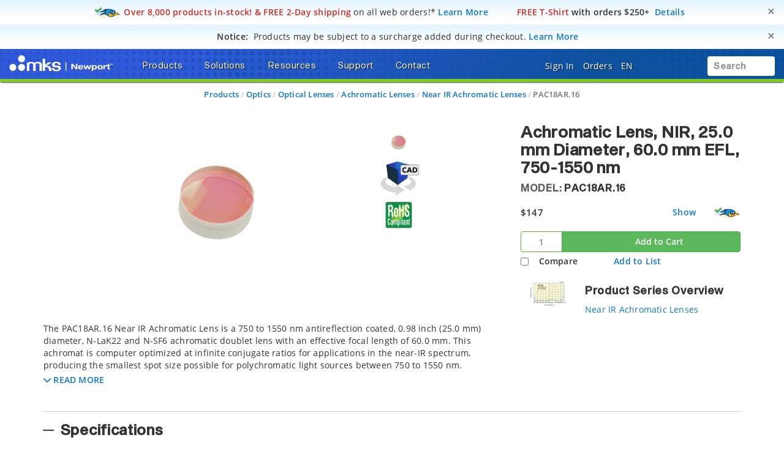

--- FILE ---
content_type: text/html; charset=utf-8
request_url: https://www.google.com/recaptcha/api2/anchor?ar=1&k=6Le4AgsTAAAAAObYHfGdzGKeAfTNqXHq7pXrwpBN&co=aHR0cHM6Ly93d3cubmV3cG9ydC5jb206NDQz&hl=en&v=PoyoqOPhxBO7pBk68S4YbpHZ&size=normal&anchor-ms=20000&execute-ms=30000&cb=s7i9qpstx4n
body_size: 49139
content:
<!DOCTYPE HTML><html dir="ltr" lang="en"><head><meta http-equiv="Content-Type" content="text/html; charset=UTF-8">
<meta http-equiv="X-UA-Compatible" content="IE=edge">
<title>reCAPTCHA</title>
<style type="text/css">
/* cyrillic-ext */
@font-face {
  font-family: 'Roboto';
  font-style: normal;
  font-weight: 400;
  font-stretch: 100%;
  src: url(//fonts.gstatic.com/s/roboto/v48/KFO7CnqEu92Fr1ME7kSn66aGLdTylUAMa3GUBHMdazTgWw.woff2) format('woff2');
  unicode-range: U+0460-052F, U+1C80-1C8A, U+20B4, U+2DE0-2DFF, U+A640-A69F, U+FE2E-FE2F;
}
/* cyrillic */
@font-face {
  font-family: 'Roboto';
  font-style: normal;
  font-weight: 400;
  font-stretch: 100%;
  src: url(//fonts.gstatic.com/s/roboto/v48/KFO7CnqEu92Fr1ME7kSn66aGLdTylUAMa3iUBHMdazTgWw.woff2) format('woff2');
  unicode-range: U+0301, U+0400-045F, U+0490-0491, U+04B0-04B1, U+2116;
}
/* greek-ext */
@font-face {
  font-family: 'Roboto';
  font-style: normal;
  font-weight: 400;
  font-stretch: 100%;
  src: url(//fonts.gstatic.com/s/roboto/v48/KFO7CnqEu92Fr1ME7kSn66aGLdTylUAMa3CUBHMdazTgWw.woff2) format('woff2');
  unicode-range: U+1F00-1FFF;
}
/* greek */
@font-face {
  font-family: 'Roboto';
  font-style: normal;
  font-weight: 400;
  font-stretch: 100%;
  src: url(//fonts.gstatic.com/s/roboto/v48/KFO7CnqEu92Fr1ME7kSn66aGLdTylUAMa3-UBHMdazTgWw.woff2) format('woff2');
  unicode-range: U+0370-0377, U+037A-037F, U+0384-038A, U+038C, U+038E-03A1, U+03A3-03FF;
}
/* math */
@font-face {
  font-family: 'Roboto';
  font-style: normal;
  font-weight: 400;
  font-stretch: 100%;
  src: url(//fonts.gstatic.com/s/roboto/v48/KFO7CnqEu92Fr1ME7kSn66aGLdTylUAMawCUBHMdazTgWw.woff2) format('woff2');
  unicode-range: U+0302-0303, U+0305, U+0307-0308, U+0310, U+0312, U+0315, U+031A, U+0326-0327, U+032C, U+032F-0330, U+0332-0333, U+0338, U+033A, U+0346, U+034D, U+0391-03A1, U+03A3-03A9, U+03B1-03C9, U+03D1, U+03D5-03D6, U+03F0-03F1, U+03F4-03F5, U+2016-2017, U+2034-2038, U+203C, U+2040, U+2043, U+2047, U+2050, U+2057, U+205F, U+2070-2071, U+2074-208E, U+2090-209C, U+20D0-20DC, U+20E1, U+20E5-20EF, U+2100-2112, U+2114-2115, U+2117-2121, U+2123-214F, U+2190, U+2192, U+2194-21AE, U+21B0-21E5, U+21F1-21F2, U+21F4-2211, U+2213-2214, U+2216-22FF, U+2308-230B, U+2310, U+2319, U+231C-2321, U+2336-237A, U+237C, U+2395, U+239B-23B7, U+23D0, U+23DC-23E1, U+2474-2475, U+25AF, U+25B3, U+25B7, U+25BD, U+25C1, U+25CA, U+25CC, U+25FB, U+266D-266F, U+27C0-27FF, U+2900-2AFF, U+2B0E-2B11, U+2B30-2B4C, U+2BFE, U+3030, U+FF5B, U+FF5D, U+1D400-1D7FF, U+1EE00-1EEFF;
}
/* symbols */
@font-face {
  font-family: 'Roboto';
  font-style: normal;
  font-weight: 400;
  font-stretch: 100%;
  src: url(//fonts.gstatic.com/s/roboto/v48/KFO7CnqEu92Fr1ME7kSn66aGLdTylUAMaxKUBHMdazTgWw.woff2) format('woff2');
  unicode-range: U+0001-000C, U+000E-001F, U+007F-009F, U+20DD-20E0, U+20E2-20E4, U+2150-218F, U+2190, U+2192, U+2194-2199, U+21AF, U+21E6-21F0, U+21F3, U+2218-2219, U+2299, U+22C4-22C6, U+2300-243F, U+2440-244A, U+2460-24FF, U+25A0-27BF, U+2800-28FF, U+2921-2922, U+2981, U+29BF, U+29EB, U+2B00-2BFF, U+4DC0-4DFF, U+FFF9-FFFB, U+10140-1018E, U+10190-1019C, U+101A0, U+101D0-101FD, U+102E0-102FB, U+10E60-10E7E, U+1D2C0-1D2D3, U+1D2E0-1D37F, U+1F000-1F0FF, U+1F100-1F1AD, U+1F1E6-1F1FF, U+1F30D-1F30F, U+1F315, U+1F31C, U+1F31E, U+1F320-1F32C, U+1F336, U+1F378, U+1F37D, U+1F382, U+1F393-1F39F, U+1F3A7-1F3A8, U+1F3AC-1F3AF, U+1F3C2, U+1F3C4-1F3C6, U+1F3CA-1F3CE, U+1F3D4-1F3E0, U+1F3ED, U+1F3F1-1F3F3, U+1F3F5-1F3F7, U+1F408, U+1F415, U+1F41F, U+1F426, U+1F43F, U+1F441-1F442, U+1F444, U+1F446-1F449, U+1F44C-1F44E, U+1F453, U+1F46A, U+1F47D, U+1F4A3, U+1F4B0, U+1F4B3, U+1F4B9, U+1F4BB, U+1F4BF, U+1F4C8-1F4CB, U+1F4D6, U+1F4DA, U+1F4DF, U+1F4E3-1F4E6, U+1F4EA-1F4ED, U+1F4F7, U+1F4F9-1F4FB, U+1F4FD-1F4FE, U+1F503, U+1F507-1F50B, U+1F50D, U+1F512-1F513, U+1F53E-1F54A, U+1F54F-1F5FA, U+1F610, U+1F650-1F67F, U+1F687, U+1F68D, U+1F691, U+1F694, U+1F698, U+1F6AD, U+1F6B2, U+1F6B9-1F6BA, U+1F6BC, U+1F6C6-1F6CF, U+1F6D3-1F6D7, U+1F6E0-1F6EA, U+1F6F0-1F6F3, U+1F6F7-1F6FC, U+1F700-1F7FF, U+1F800-1F80B, U+1F810-1F847, U+1F850-1F859, U+1F860-1F887, U+1F890-1F8AD, U+1F8B0-1F8BB, U+1F8C0-1F8C1, U+1F900-1F90B, U+1F93B, U+1F946, U+1F984, U+1F996, U+1F9E9, U+1FA00-1FA6F, U+1FA70-1FA7C, U+1FA80-1FA89, U+1FA8F-1FAC6, U+1FACE-1FADC, U+1FADF-1FAE9, U+1FAF0-1FAF8, U+1FB00-1FBFF;
}
/* vietnamese */
@font-face {
  font-family: 'Roboto';
  font-style: normal;
  font-weight: 400;
  font-stretch: 100%;
  src: url(//fonts.gstatic.com/s/roboto/v48/KFO7CnqEu92Fr1ME7kSn66aGLdTylUAMa3OUBHMdazTgWw.woff2) format('woff2');
  unicode-range: U+0102-0103, U+0110-0111, U+0128-0129, U+0168-0169, U+01A0-01A1, U+01AF-01B0, U+0300-0301, U+0303-0304, U+0308-0309, U+0323, U+0329, U+1EA0-1EF9, U+20AB;
}
/* latin-ext */
@font-face {
  font-family: 'Roboto';
  font-style: normal;
  font-weight: 400;
  font-stretch: 100%;
  src: url(//fonts.gstatic.com/s/roboto/v48/KFO7CnqEu92Fr1ME7kSn66aGLdTylUAMa3KUBHMdazTgWw.woff2) format('woff2');
  unicode-range: U+0100-02BA, U+02BD-02C5, U+02C7-02CC, U+02CE-02D7, U+02DD-02FF, U+0304, U+0308, U+0329, U+1D00-1DBF, U+1E00-1E9F, U+1EF2-1EFF, U+2020, U+20A0-20AB, U+20AD-20C0, U+2113, U+2C60-2C7F, U+A720-A7FF;
}
/* latin */
@font-face {
  font-family: 'Roboto';
  font-style: normal;
  font-weight: 400;
  font-stretch: 100%;
  src: url(//fonts.gstatic.com/s/roboto/v48/KFO7CnqEu92Fr1ME7kSn66aGLdTylUAMa3yUBHMdazQ.woff2) format('woff2');
  unicode-range: U+0000-00FF, U+0131, U+0152-0153, U+02BB-02BC, U+02C6, U+02DA, U+02DC, U+0304, U+0308, U+0329, U+2000-206F, U+20AC, U+2122, U+2191, U+2193, U+2212, U+2215, U+FEFF, U+FFFD;
}
/* cyrillic-ext */
@font-face {
  font-family: 'Roboto';
  font-style: normal;
  font-weight: 500;
  font-stretch: 100%;
  src: url(//fonts.gstatic.com/s/roboto/v48/KFO7CnqEu92Fr1ME7kSn66aGLdTylUAMa3GUBHMdazTgWw.woff2) format('woff2');
  unicode-range: U+0460-052F, U+1C80-1C8A, U+20B4, U+2DE0-2DFF, U+A640-A69F, U+FE2E-FE2F;
}
/* cyrillic */
@font-face {
  font-family: 'Roboto';
  font-style: normal;
  font-weight: 500;
  font-stretch: 100%;
  src: url(//fonts.gstatic.com/s/roboto/v48/KFO7CnqEu92Fr1ME7kSn66aGLdTylUAMa3iUBHMdazTgWw.woff2) format('woff2');
  unicode-range: U+0301, U+0400-045F, U+0490-0491, U+04B0-04B1, U+2116;
}
/* greek-ext */
@font-face {
  font-family: 'Roboto';
  font-style: normal;
  font-weight: 500;
  font-stretch: 100%;
  src: url(//fonts.gstatic.com/s/roboto/v48/KFO7CnqEu92Fr1ME7kSn66aGLdTylUAMa3CUBHMdazTgWw.woff2) format('woff2');
  unicode-range: U+1F00-1FFF;
}
/* greek */
@font-face {
  font-family: 'Roboto';
  font-style: normal;
  font-weight: 500;
  font-stretch: 100%;
  src: url(//fonts.gstatic.com/s/roboto/v48/KFO7CnqEu92Fr1ME7kSn66aGLdTylUAMa3-UBHMdazTgWw.woff2) format('woff2');
  unicode-range: U+0370-0377, U+037A-037F, U+0384-038A, U+038C, U+038E-03A1, U+03A3-03FF;
}
/* math */
@font-face {
  font-family: 'Roboto';
  font-style: normal;
  font-weight: 500;
  font-stretch: 100%;
  src: url(//fonts.gstatic.com/s/roboto/v48/KFO7CnqEu92Fr1ME7kSn66aGLdTylUAMawCUBHMdazTgWw.woff2) format('woff2');
  unicode-range: U+0302-0303, U+0305, U+0307-0308, U+0310, U+0312, U+0315, U+031A, U+0326-0327, U+032C, U+032F-0330, U+0332-0333, U+0338, U+033A, U+0346, U+034D, U+0391-03A1, U+03A3-03A9, U+03B1-03C9, U+03D1, U+03D5-03D6, U+03F0-03F1, U+03F4-03F5, U+2016-2017, U+2034-2038, U+203C, U+2040, U+2043, U+2047, U+2050, U+2057, U+205F, U+2070-2071, U+2074-208E, U+2090-209C, U+20D0-20DC, U+20E1, U+20E5-20EF, U+2100-2112, U+2114-2115, U+2117-2121, U+2123-214F, U+2190, U+2192, U+2194-21AE, U+21B0-21E5, U+21F1-21F2, U+21F4-2211, U+2213-2214, U+2216-22FF, U+2308-230B, U+2310, U+2319, U+231C-2321, U+2336-237A, U+237C, U+2395, U+239B-23B7, U+23D0, U+23DC-23E1, U+2474-2475, U+25AF, U+25B3, U+25B7, U+25BD, U+25C1, U+25CA, U+25CC, U+25FB, U+266D-266F, U+27C0-27FF, U+2900-2AFF, U+2B0E-2B11, U+2B30-2B4C, U+2BFE, U+3030, U+FF5B, U+FF5D, U+1D400-1D7FF, U+1EE00-1EEFF;
}
/* symbols */
@font-face {
  font-family: 'Roboto';
  font-style: normal;
  font-weight: 500;
  font-stretch: 100%;
  src: url(//fonts.gstatic.com/s/roboto/v48/KFO7CnqEu92Fr1ME7kSn66aGLdTylUAMaxKUBHMdazTgWw.woff2) format('woff2');
  unicode-range: U+0001-000C, U+000E-001F, U+007F-009F, U+20DD-20E0, U+20E2-20E4, U+2150-218F, U+2190, U+2192, U+2194-2199, U+21AF, U+21E6-21F0, U+21F3, U+2218-2219, U+2299, U+22C4-22C6, U+2300-243F, U+2440-244A, U+2460-24FF, U+25A0-27BF, U+2800-28FF, U+2921-2922, U+2981, U+29BF, U+29EB, U+2B00-2BFF, U+4DC0-4DFF, U+FFF9-FFFB, U+10140-1018E, U+10190-1019C, U+101A0, U+101D0-101FD, U+102E0-102FB, U+10E60-10E7E, U+1D2C0-1D2D3, U+1D2E0-1D37F, U+1F000-1F0FF, U+1F100-1F1AD, U+1F1E6-1F1FF, U+1F30D-1F30F, U+1F315, U+1F31C, U+1F31E, U+1F320-1F32C, U+1F336, U+1F378, U+1F37D, U+1F382, U+1F393-1F39F, U+1F3A7-1F3A8, U+1F3AC-1F3AF, U+1F3C2, U+1F3C4-1F3C6, U+1F3CA-1F3CE, U+1F3D4-1F3E0, U+1F3ED, U+1F3F1-1F3F3, U+1F3F5-1F3F7, U+1F408, U+1F415, U+1F41F, U+1F426, U+1F43F, U+1F441-1F442, U+1F444, U+1F446-1F449, U+1F44C-1F44E, U+1F453, U+1F46A, U+1F47D, U+1F4A3, U+1F4B0, U+1F4B3, U+1F4B9, U+1F4BB, U+1F4BF, U+1F4C8-1F4CB, U+1F4D6, U+1F4DA, U+1F4DF, U+1F4E3-1F4E6, U+1F4EA-1F4ED, U+1F4F7, U+1F4F9-1F4FB, U+1F4FD-1F4FE, U+1F503, U+1F507-1F50B, U+1F50D, U+1F512-1F513, U+1F53E-1F54A, U+1F54F-1F5FA, U+1F610, U+1F650-1F67F, U+1F687, U+1F68D, U+1F691, U+1F694, U+1F698, U+1F6AD, U+1F6B2, U+1F6B9-1F6BA, U+1F6BC, U+1F6C6-1F6CF, U+1F6D3-1F6D7, U+1F6E0-1F6EA, U+1F6F0-1F6F3, U+1F6F7-1F6FC, U+1F700-1F7FF, U+1F800-1F80B, U+1F810-1F847, U+1F850-1F859, U+1F860-1F887, U+1F890-1F8AD, U+1F8B0-1F8BB, U+1F8C0-1F8C1, U+1F900-1F90B, U+1F93B, U+1F946, U+1F984, U+1F996, U+1F9E9, U+1FA00-1FA6F, U+1FA70-1FA7C, U+1FA80-1FA89, U+1FA8F-1FAC6, U+1FACE-1FADC, U+1FADF-1FAE9, U+1FAF0-1FAF8, U+1FB00-1FBFF;
}
/* vietnamese */
@font-face {
  font-family: 'Roboto';
  font-style: normal;
  font-weight: 500;
  font-stretch: 100%;
  src: url(//fonts.gstatic.com/s/roboto/v48/KFO7CnqEu92Fr1ME7kSn66aGLdTylUAMa3OUBHMdazTgWw.woff2) format('woff2');
  unicode-range: U+0102-0103, U+0110-0111, U+0128-0129, U+0168-0169, U+01A0-01A1, U+01AF-01B0, U+0300-0301, U+0303-0304, U+0308-0309, U+0323, U+0329, U+1EA0-1EF9, U+20AB;
}
/* latin-ext */
@font-face {
  font-family: 'Roboto';
  font-style: normal;
  font-weight: 500;
  font-stretch: 100%;
  src: url(//fonts.gstatic.com/s/roboto/v48/KFO7CnqEu92Fr1ME7kSn66aGLdTylUAMa3KUBHMdazTgWw.woff2) format('woff2');
  unicode-range: U+0100-02BA, U+02BD-02C5, U+02C7-02CC, U+02CE-02D7, U+02DD-02FF, U+0304, U+0308, U+0329, U+1D00-1DBF, U+1E00-1E9F, U+1EF2-1EFF, U+2020, U+20A0-20AB, U+20AD-20C0, U+2113, U+2C60-2C7F, U+A720-A7FF;
}
/* latin */
@font-face {
  font-family: 'Roboto';
  font-style: normal;
  font-weight: 500;
  font-stretch: 100%;
  src: url(//fonts.gstatic.com/s/roboto/v48/KFO7CnqEu92Fr1ME7kSn66aGLdTylUAMa3yUBHMdazQ.woff2) format('woff2');
  unicode-range: U+0000-00FF, U+0131, U+0152-0153, U+02BB-02BC, U+02C6, U+02DA, U+02DC, U+0304, U+0308, U+0329, U+2000-206F, U+20AC, U+2122, U+2191, U+2193, U+2212, U+2215, U+FEFF, U+FFFD;
}
/* cyrillic-ext */
@font-face {
  font-family: 'Roboto';
  font-style: normal;
  font-weight: 900;
  font-stretch: 100%;
  src: url(//fonts.gstatic.com/s/roboto/v48/KFO7CnqEu92Fr1ME7kSn66aGLdTylUAMa3GUBHMdazTgWw.woff2) format('woff2');
  unicode-range: U+0460-052F, U+1C80-1C8A, U+20B4, U+2DE0-2DFF, U+A640-A69F, U+FE2E-FE2F;
}
/* cyrillic */
@font-face {
  font-family: 'Roboto';
  font-style: normal;
  font-weight: 900;
  font-stretch: 100%;
  src: url(//fonts.gstatic.com/s/roboto/v48/KFO7CnqEu92Fr1ME7kSn66aGLdTylUAMa3iUBHMdazTgWw.woff2) format('woff2');
  unicode-range: U+0301, U+0400-045F, U+0490-0491, U+04B0-04B1, U+2116;
}
/* greek-ext */
@font-face {
  font-family: 'Roboto';
  font-style: normal;
  font-weight: 900;
  font-stretch: 100%;
  src: url(//fonts.gstatic.com/s/roboto/v48/KFO7CnqEu92Fr1ME7kSn66aGLdTylUAMa3CUBHMdazTgWw.woff2) format('woff2');
  unicode-range: U+1F00-1FFF;
}
/* greek */
@font-face {
  font-family: 'Roboto';
  font-style: normal;
  font-weight: 900;
  font-stretch: 100%;
  src: url(//fonts.gstatic.com/s/roboto/v48/KFO7CnqEu92Fr1ME7kSn66aGLdTylUAMa3-UBHMdazTgWw.woff2) format('woff2');
  unicode-range: U+0370-0377, U+037A-037F, U+0384-038A, U+038C, U+038E-03A1, U+03A3-03FF;
}
/* math */
@font-face {
  font-family: 'Roboto';
  font-style: normal;
  font-weight: 900;
  font-stretch: 100%;
  src: url(//fonts.gstatic.com/s/roboto/v48/KFO7CnqEu92Fr1ME7kSn66aGLdTylUAMawCUBHMdazTgWw.woff2) format('woff2');
  unicode-range: U+0302-0303, U+0305, U+0307-0308, U+0310, U+0312, U+0315, U+031A, U+0326-0327, U+032C, U+032F-0330, U+0332-0333, U+0338, U+033A, U+0346, U+034D, U+0391-03A1, U+03A3-03A9, U+03B1-03C9, U+03D1, U+03D5-03D6, U+03F0-03F1, U+03F4-03F5, U+2016-2017, U+2034-2038, U+203C, U+2040, U+2043, U+2047, U+2050, U+2057, U+205F, U+2070-2071, U+2074-208E, U+2090-209C, U+20D0-20DC, U+20E1, U+20E5-20EF, U+2100-2112, U+2114-2115, U+2117-2121, U+2123-214F, U+2190, U+2192, U+2194-21AE, U+21B0-21E5, U+21F1-21F2, U+21F4-2211, U+2213-2214, U+2216-22FF, U+2308-230B, U+2310, U+2319, U+231C-2321, U+2336-237A, U+237C, U+2395, U+239B-23B7, U+23D0, U+23DC-23E1, U+2474-2475, U+25AF, U+25B3, U+25B7, U+25BD, U+25C1, U+25CA, U+25CC, U+25FB, U+266D-266F, U+27C0-27FF, U+2900-2AFF, U+2B0E-2B11, U+2B30-2B4C, U+2BFE, U+3030, U+FF5B, U+FF5D, U+1D400-1D7FF, U+1EE00-1EEFF;
}
/* symbols */
@font-face {
  font-family: 'Roboto';
  font-style: normal;
  font-weight: 900;
  font-stretch: 100%;
  src: url(//fonts.gstatic.com/s/roboto/v48/KFO7CnqEu92Fr1ME7kSn66aGLdTylUAMaxKUBHMdazTgWw.woff2) format('woff2');
  unicode-range: U+0001-000C, U+000E-001F, U+007F-009F, U+20DD-20E0, U+20E2-20E4, U+2150-218F, U+2190, U+2192, U+2194-2199, U+21AF, U+21E6-21F0, U+21F3, U+2218-2219, U+2299, U+22C4-22C6, U+2300-243F, U+2440-244A, U+2460-24FF, U+25A0-27BF, U+2800-28FF, U+2921-2922, U+2981, U+29BF, U+29EB, U+2B00-2BFF, U+4DC0-4DFF, U+FFF9-FFFB, U+10140-1018E, U+10190-1019C, U+101A0, U+101D0-101FD, U+102E0-102FB, U+10E60-10E7E, U+1D2C0-1D2D3, U+1D2E0-1D37F, U+1F000-1F0FF, U+1F100-1F1AD, U+1F1E6-1F1FF, U+1F30D-1F30F, U+1F315, U+1F31C, U+1F31E, U+1F320-1F32C, U+1F336, U+1F378, U+1F37D, U+1F382, U+1F393-1F39F, U+1F3A7-1F3A8, U+1F3AC-1F3AF, U+1F3C2, U+1F3C4-1F3C6, U+1F3CA-1F3CE, U+1F3D4-1F3E0, U+1F3ED, U+1F3F1-1F3F3, U+1F3F5-1F3F7, U+1F408, U+1F415, U+1F41F, U+1F426, U+1F43F, U+1F441-1F442, U+1F444, U+1F446-1F449, U+1F44C-1F44E, U+1F453, U+1F46A, U+1F47D, U+1F4A3, U+1F4B0, U+1F4B3, U+1F4B9, U+1F4BB, U+1F4BF, U+1F4C8-1F4CB, U+1F4D6, U+1F4DA, U+1F4DF, U+1F4E3-1F4E6, U+1F4EA-1F4ED, U+1F4F7, U+1F4F9-1F4FB, U+1F4FD-1F4FE, U+1F503, U+1F507-1F50B, U+1F50D, U+1F512-1F513, U+1F53E-1F54A, U+1F54F-1F5FA, U+1F610, U+1F650-1F67F, U+1F687, U+1F68D, U+1F691, U+1F694, U+1F698, U+1F6AD, U+1F6B2, U+1F6B9-1F6BA, U+1F6BC, U+1F6C6-1F6CF, U+1F6D3-1F6D7, U+1F6E0-1F6EA, U+1F6F0-1F6F3, U+1F6F7-1F6FC, U+1F700-1F7FF, U+1F800-1F80B, U+1F810-1F847, U+1F850-1F859, U+1F860-1F887, U+1F890-1F8AD, U+1F8B0-1F8BB, U+1F8C0-1F8C1, U+1F900-1F90B, U+1F93B, U+1F946, U+1F984, U+1F996, U+1F9E9, U+1FA00-1FA6F, U+1FA70-1FA7C, U+1FA80-1FA89, U+1FA8F-1FAC6, U+1FACE-1FADC, U+1FADF-1FAE9, U+1FAF0-1FAF8, U+1FB00-1FBFF;
}
/* vietnamese */
@font-face {
  font-family: 'Roboto';
  font-style: normal;
  font-weight: 900;
  font-stretch: 100%;
  src: url(//fonts.gstatic.com/s/roboto/v48/KFO7CnqEu92Fr1ME7kSn66aGLdTylUAMa3OUBHMdazTgWw.woff2) format('woff2');
  unicode-range: U+0102-0103, U+0110-0111, U+0128-0129, U+0168-0169, U+01A0-01A1, U+01AF-01B0, U+0300-0301, U+0303-0304, U+0308-0309, U+0323, U+0329, U+1EA0-1EF9, U+20AB;
}
/* latin-ext */
@font-face {
  font-family: 'Roboto';
  font-style: normal;
  font-weight: 900;
  font-stretch: 100%;
  src: url(//fonts.gstatic.com/s/roboto/v48/KFO7CnqEu92Fr1ME7kSn66aGLdTylUAMa3KUBHMdazTgWw.woff2) format('woff2');
  unicode-range: U+0100-02BA, U+02BD-02C5, U+02C7-02CC, U+02CE-02D7, U+02DD-02FF, U+0304, U+0308, U+0329, U+1D00-1DBF, U+1E00-1E9F, U+1EF2-1EFF, U+2020, U+20A0-20AB, U+20AD-20C0, U+2113, U+2C60-2C7F, U+A720-A7FF;
}
/* latin */
@font-face {
  font-family: 'Roboto';
  font-style: normal;
  font-weight: 900;
  font-stretch: 100%;
  src: url(//fonts.gstatic.com/s/roboto/v48/KFO7CnqEu92Fr1ME7kSn66aGLdTylUAMa3yUBHMdazQ.woff2) format('woff2');
  unicode-range: U+0000-00FF, U+0131, U+0152-0153, U+02BB-02BC, U+02C6, U+02DA, U+02DC, U+0304, U+0308, U+0329, U+2000-206F, U+20AC, U+2122, U+2191, U+2193, U+2212, U+2215, U+FEFF, U+FFFD;
}

</style>
<link rel="stylesheet" type="text/css" href="https://www.gstatic.com/recaptcha/releases/PoyoqOPhxBO7pBk68S4YbpHZ/styles__ltr.css">
<script nonce="csTxs4IS-FN2K7Xdf8v6Lw" type="text/javascript">window['__recaptcha_api'] = 'https://www.google.com/recaptcha/api2/';</script>
<script type="text/javascript" src="https://www.gstatic.com/recaptcha/releases/PoyoqOPhxBO7pBk68S4YbpHZ/recaptcha__en.js" nonce="csTxs4IS-FN2K7Xdf8v6Lw">
      
    </script></head>
<body><div id="rc-anchor-alert" class="rc-anchor-alert"></div>
<input type="hidden" id="recaptcha-token" value="[base64]">
<script type="text/javascript" nonce="csTxs4IS-FN2K7Xdf8v6Lw">
      recaptcha.anchor.Main.init("[\x22ainput\x22,[\x22bgdata\x22,\x22\x22,\[base64]/[base64]/[base64]/bmV3IHJbeF0oY1swXSk6RT09Mj9uZXcgclt4XShjWzBdLGNbMV0pOkU9PTM/bmV3IHJbeF0oY1swXSxjWzFdLGNbMl0pOkU9PTQ/[base64]/[base64]/[base64]/[base64]/[base64]/[base64]/[base64]/[base64]\x22,\[base64]\\u003d\x22,\x22ZmpJKMKgNMK4wosTHsOwPsO/BsORw4TDlnbCmHzDgMKCwqrClsK8wrNibMOLwqTDjVcJEinCixkqw6U5wqgmwpjCgnPCscOHw43DtmlLwqrCmMO3PS/CtsONw4xUwpfCuit4w51DwowPw7lVw4/DjsO6asO2wqwLwqNHFcKJAcOGWBbCvWbDjsOIYsK4fsK7wpFNw71NBcO7w7cXwoRMw5wLEsKAw7/CmMOGR1s+w5UOwqzDi8OkI8Obw4/CqcKQwpd5wpvDlMK2w5TDr8OsGDkOwrV/w4A6GB5/w4hcKsOgLMOVwopYwodawr3CicKOwr8sJ8K+wqHCvsKxFVrDvcK+Ti9Aw5RRPk/[base64]/Clx8teMOWQsOFc8K3w6pFw6PDqT9kw4vDlcOof8KGK8KBPcOvwrUmWzDCrGfCnsK3ZsO/[base64]/w7QGeRtEwr/Dlk46ZFbCpy0pwoVrwrDDkV5kwqMfJTlUw54AworDlcKPw7fDnSBlwoA4GcKqw6s7FsKXwoTCu8KiX8Kiw6AhcVkKw6DDnsOTax7DssKWw55Yw6vDnEIYwpdbccKtwo/CkcK7KcKUCi/[base64]/Cpj14NGHCrcO7PMOzw4VWwpoAeMOFwqHDqcK2aCnCuSdEw6PDrTnDkVswwqR5w4LCi18TVxo2w7rDiVtBwqTDsMK6w5IowpcFw4DCp8KccCQGNhbDi3t9AcOyDsOHQGvCusO+RHlWw7jDpsO6w5/[base64]/bsOqTcKcw4JjworCnihNG1tSw6FLwrxMMGM6cnhWw6Qsw41qwoLDhVIALnHCh8K4w6R3w7spw4nCqMKcwpbDqMK3T8O3WA9Ew4pAwrslw6QIw4c3wq7DtwPCl0rCu8OSw5pXJUFPwo/CjMKGesOOc0QUwpw2BAUmY8OlcTINGsOWCsOKw7bDu8KxRGzCp8KtaAxCfyBPw5/[base64]/YsKoZwXCiwMTwrjCmzTCowJtw7QTw70hXwE/KV/DsijDgMKLLcO6TETDvcK6w6swMjh1wqDCocKtan/[base64]/cljDkgfDkEjDqj7DqxTDmsOJw551wpJuw5XCr8Knw6/ComFEw6E0OsK7wqnDuMKVwqXCqDw1TMKAcMKJw40fCzrDq8OHwqM6E8K/csOnGFrDosKdw4BeEHZNSRvClgPDjcKOADDDkXRSw7TCqhbDnzXDicKfMWDDjUjClsOuTGA3wqUKw78TSsOaSmF4w5nDpXfCpsKMH0HCvn/CnA50wpzDo2DCi8O1wq3CsxhqbsKDe8KCw51NTMKLw5MSd8KRwqnChy9URhgXI2TDtBRIwqoQS004TDUCw7E6wrPDhD9hC8ORQiDDoxvCkEHDlcKER8Kvw4R0fwYowpE5fFkUZsOycW0Dwq/DhwVLwolAF8KiICsDL8ODw5fDncOowqrDrMOrb8OYwpYOa8KLw7HDk8OJwqzDs2wjfEvDj2kvwrvCk0vDlBwCwrAVHcOXwpTDkcOGw6TCq8OcJ23DqBoTw5zDvcOZE8Ojw5Y5w5TDiR7DiA/DjwDCl0MUDcOhaj/CmjQwwpDCnWY0woo/w54SHxjCg8O+IMOHdsKwV8OZPcOUR8O0ZQR9DcKrU8Orb0V3w7jCnAbDknfChyTCumDDmm9Ew4YqGsO4SmVNwrHDvjFbKGXCtx0Yw7TDjmfDrsK6w7nCuWQXw47CvSI4wo3DpcOMwqbDqsK2GEDCssKIbxArwokWwq9vw6DDqVnCqy/Dq1RmecO4w7Ijc8KhwqgPAwPDrMKREAQkd8Obw57DtV7CkTkoUCx+w4rCscOQP8OBw5g3w5NYwoUdw4RjcMKHw4/DtMO2KjrDrMO6wqXCgMOMGmbCmMK2wo/CuxPDjETDhcOXHRlhaMKnw4tKw7rDikHCm8OuLMKuXEXCoijDiMKZPMOYMloPw7kVd8OKwo8YJsO7GToRwq7Cu8O0wpBhwoIRbVjDgF18wqXDgcOFwoPDn8KZw6t/DTjCqMKgDm8twrnDuMKcPx09A8OlwqnCpDrDjsOLWk0awpXCucKkf8OETUDDhsOzw5jDmcKzw4HCtX9hw59WQlBxwphJXmsRG1nDh8OXeGXCjErDmGvDrMOUW0/Ci8KdbS3CuH/DnHl6c8KQwrbCuW3CpmAzEB3DnSPCscKTwrZjIlBMRsOXW8KxwqPCk8OlDDzDjDvDmcOMPcKDwojDgsKWbVnDhH/Dh155wqPCscOqLMOxZ2lQfWPCnMKZCsODDcKzO27Cs8K5DcK0WRvDqTzDp8ONNcKSwoNrwoXCucOpw4rDlU82GXjCrnEzwojDqcK7Y8Opw5fDnUnDpcOdwqzDhcKDD3zCo8OwJX8Fw58RLFzDpsKUw6jDp8OOalZBwr14w6TDoXsNw4s4bhnCgBh/wpzDkW/Cg0LDl8OsBGXDu8OEwqfDicOBw78XWyInw4oeMcOeSMOGIW7DoMKmwqXCisK6JMOGwpUCA8OiwqnCuMKxw5BQW8OXWcOCAkbCrsORwrkIwrFxwr3DoGTCksOCw43CoSXDvsKywonDqcKeOcOaeVVCw6jCrhE6LsKzwp/DksOawrTCrcKBcsKZw5HDhcOjJMOkwq7Dn8KqwprDqlY1B0wnw6fCkRnCnFYFw4QmaBZ3wqs1aMOmwpQBwpPDj8K6D8K2BnVOOiDClcKPElxAD8Kzw7srH8OJwp7DtTAzLsKiNcKKwqXDswjDm8K2w5wlH8KewoHDqg1xwqnCucOowr8tOCRNbcONcg/CmgotwrgAw4DClizCmC3DncK/w60twq/DtnfDk8OJwoLCqAbDmcOISMOow6lWb0jCiMO2fjYiwpVfw6PCusKtw7/Dg8O+UMK8wr8OPTTDmMOtRsKXPcO0dsKrwrLCmTPCk8Ktw5PCvFtKDEsiw59MTAXCosKFDmtFAX5aw4Bcw63CncOWdCzCk8OeDmDCoMO6w7DChR/ChMKsa8KfK8K8w7REwpokwozDrynDoSjCrcOMwqU4e1FvYMOWwqzDsQHDiMKwPhvDh1cIwp7CsMO/woAwwqvCiMO+w7zDhQ7Di2UjYGHCjkQVD8KJD8O8w7wYccKBSMOtLkckw7TDsMKgYxDCrcOIwoc8eV3DksOCw6JBwqcDL8O1A8KyNiLCj1ImHcKPw7TCjj1eUMOnMsOUw68TYMKpwr8UNngTw7ESIHrCkMOaw4McR1fDtixWGk/CugAnAMO0wrXCkzQYw77DnsKew7oOPsKOw6XDjsOzFMO1w7HDsDrDlU0wfsKJw6t/w4dcFMO1wpENZMKXw7bCm1F2HyrDpgQzSWtYw5nCuTvCqsKWw53Cv1pIP8KNTTzCkRLDugjDlkPDjj/DicKuw5TDsRN3wqA+DMOowrnCqEPCh8OgVsKaw7nDjxchZGLDk8OZwrnDtxEMFA/Cq8KnQcKSw4tsworDusKlcW/CqVnCoy3Cj8KMw6HDiBgtDcORGMOEXMKQwqwJw4HCoC7Dj8ONw60IPcK3fcK7ZcKbTMKfw70Bw6d4wqUoV8OEwqPClsK3w7Fbw7HDoMO0w6ZXwpUlwr09w4rDpF1Mw5lGw6TDt8KywrbCuy3CiELCoBfDhhDDs8OXwqfDq8KKwotjFS48G19uSW/ChgfDv8Osw67Du8KeWMK2w7JpaTjCkUk1SiTDhAxbSMO4A8O1IC3CsWHDuBfDnVrDqBzChsOzI3w1w5HDjsOsLUPCscKId8O9wqxlwpzDu8OQwo7Cp8O6wpXDsMOkPMOETl3DksKiTXo9w6HDnirCpsO6CcKewoBewpPCocO2w7R/wrbCgHQ/[base64]/FULCpDvDn3LCssONw6l+Wh0YwoTDt8KGacOaJ8KJw5DCh8K5ewhQbDHDomPCrsKvHcOYBMKEV2/CoMKoEcKrc8KJEMOWw5PDpg3DmnRXQ8Opwq/CvTnDqRAewq/CvsORw6zCrcOkM1vCmcKxwoEhw4HDqMOOw5rDqljDocKYwrbCuCrCq8Kyw7/CoFnDrMKMRE/ChMKVwr/[base64]/DrxNzw7XCuMOfwrEww4nCp8OlWcOqCsKDw6LCv8OoDCgxMR/CpMKUGMKyw5c3ZcOzPXfDmsKiDsOmED7DsnvCpsOmw7/CnlPCrMKvLsO8w6DCqwoXFG7CpC8ww4/[base64]/woA7w4DDhXdCw5M8wr05FBrDoUgve3VSw7TChsOxGMK+bF/[base64]/[base64]/ChmpJwqjDkHtBwoBrw6tAw7zCgsKlw7rDgE/DslbDmcODLiLDsiXCg8ORHlZAw4FcwofDs8Odw4xyDBnCisKbRWNHTkktAcKswrNswqlKFhxiwrFCwo/CpsOkw4vDqMOjw6xVd8KcwpdXw6fCtsKDw6ZnScKoX3fDrcKVwo9DGcOCw5nCrsKELsKpw45Lw55rw5pXwqTDgMKawr0Mw7DCr27DuEspw73CuXPCsx5wC17CuGbDgMOfw7DCrl/Cu8Ktw5DChXrDkMO6JMOhw5DCl8ONbRZgwr3Do8OLXWbDgX1rw5XCpwwGwowSK2jDshNqw6oWMwfDvTTDg27Co1kzPVoUIcOmw49/[base64]/CjGN2wonCnCN4HjPDucONw6sLwpBbJSPDkl9bwpjDrWMvDD/Du8Osw5vChSlhRsOZw4JGw6TDhsK5wqHDnsOCJ8KRwrkHe8KqU8KETsOYPW8KwqzClcK/AMKaeRphD8OxHRfDtMOhw50CaTfDlFzCljbCp8K/w67DtwTDoA3CrcOGw7t9w7FewpkawrPCtMKTwpTCuyV7w5VQfVXDqcK0wpsvcSYbXT4+F0PDkMKtDgsgAVkTasOAbcOiI8KZKjPCisOsaBbDiMOeeMKEw67CokV8BzZFwoYlbMORwonCpTtJJ8KiTA7Dg8OnwqJDw5Y4JMOBBzPDuB/DlBYKw7kDw77DvcKVw5bCl343GHZIb8O3HMOfBcOqw5nDviZCwo/CoMOtMx8iesOyasOZwp7Do8OaNhrDjcKyw4A+wpoAXD7DksKiSC3CjkxGw6fChMKOKsO6wpjCs0tDw5TDtcKwXcOlM8OGwoJ0C2nChE8yaFllwqjCszU+GcKQw5XCjB3Dj8OfwowVEg3Crn7Cp8O+wp5eCUBqwqsFT2jChALCr8O/[base64]/SsOKEi3DkMKhEcK1AAJLX8KpGjnCksOuwoHDhsOOI3XDtsOxw5PCg8KWHUlmwrXCn2fCs1Qdw7kSF8Kvw5ofwrMxXcKVw5XCmiPCpz8OwoDCgMKgGhTDq8OhwpUuOcKKJz3DiG/[base64]/CgUJBw5DCkAZHw4jCpcO+VSZmHTLCiDzCiVYwNBNiw50jwpQaFMKYw5fCqcK3VnAOwq5+Zz/DjMOqwrIswqFewpjCqSDCrsOwNRvCpx9Qa8OiRyrDmCw7TsKjw7FMEmNlVMOfw49CLMKgZsOtOSEGUQ3CrcKqPsOhTkrDsMOrW3LDjgnCoTdZw6jDkGZQfMO7wrzCvmUNGmsBw4rDrMOzO1UyJsO2F8Kow4DDv2vDlcONDsOgwpV3w4rCo8Kcw4DDs3jDolrDm8Ogwp/CuW7CmTDCtMKMw6hiw7xrwoNST1cLw6/Dh8K7w74wwrHCh8OXecK2wrUIWMKHw6MVYyPCo3kkwqphw5kcwokIwrPCvcKqOU/DsTrDrTXCiWDDjsOewo3DiMOwQMKPJsOlInxLw75Aw6DDjVvDpMOPLcOQw4dAwpfDplxuKjHDkTTCqHt3wq7DnRYxOCjDncKwCRZHw6R/TcKhNFDCsh1sOsKcw5dRw4fCpsKWZA/[base64]/DqkAVwrbCtcKywq9SD8KCSMOGETPCm8KmD1oxwptyJRATFFPCmcKVwqs/O3QEHcKmwoHCnVHChMKcw7kiw45gwovCl8K8XxloUcOtPDzCmB3DpMOew5B0PFLCssK9bTLDoMKvw6JMwrZ7wqkHAlXDq8KQL8KPSMKUR1xhwrrDoHpxDD/Cv1I9McKkPElvwp/CjMOsFEvCk8ODCsKFw4jDq8O1CcOQwrdgwpTDtMK+ccKWw5TCjcKxH8OuMm3CmzDCgggQX8K8wrvDicKgw6l4w7A1A8Kyw6ZMFDXCiwBhOcO/JMKaWzEWw6dNHsOGAcKlw47CuMOFwoBnUmDCtMOpwq7DnzXCpDPCqsOyCsKLw7/[base64]/PDd2J8Kswq9+w7fCoD7Dp3bDnEDDu8KkwpLCunjCrcO/w7nDgVnDtMOsw7zDnjt+w6EQw6dfw6dOfydQEMOVw6VpwqrClMOFw67DiMO1QQLCjcKvVQ42RsKVbMObVMKJwodaDMOWwrQWCQTDvsKpwq3DnU1Uwo/CuAzDtADDpxgmI2BPwqbCsxPCoMKcU8KhwroZCsKDGcOww4DCrRAyFXELGMOgw5YrwpE5wrZww4zDhRXCuMOtw7QJw6nCkF1Ow6EadcODBEbCu8Otw4zDhg7ChMO7woPCuQwgw5k6wokTwqVdw5YrFsOaOmvDtmzCjsOqDiLCksK/[base64]/[base64]/DusKBw5DDl8KYDW7CsWZBMBxDdC/Dn0/CkmXDvl4iwo0/w7nDusO/ZGk+w67CnsKPwqQhW3DCnsKidsO/EsOALsK5wpFZF0M1w6BBw6zDmR7DhcKHbsOUw5vDtMKTw7HDnABhbE9xw4xoPMKdw75wAy/DuAfCgcK2w5/DmcKbw6HCh8K1GXjDr8O4wp/CmVrCo8OoXHbDucOEw7rDjnbCiVRSwpE3w6nCt8KVcXlNc3bCkcODwpnCnsK8SsOKesO5KMKVZMKFEsKfUAbCvlNuPsKwwoDDr8KEwqbCgEMRKcOPw4TDkMOiTGwJwovCk8KZNQPCpH4nDzXCpgF7TcKfe27DvFM/D3XCpcKfA27CrUsKwqhmPcO5OcK9w7zDoMOKwqdUwrDCmRzDocKnwpnCmUk3w5TCnMK1wpAXwp58AsO2w6YFHsOVYjwswqrChcK7wp9Swq1Xw4HCtcKbXcK8EsOGEcO6XcK7w4FvBB7DrTHDqcOiwrN4ecOkL8OOPHXDucOpwrIUwpTDgAPDoX/DkcKow7BuwrMRHcKUw4fDssOnH8O6ScOJwonDjXY5w7tFTzUawqwTwq4rwrIvZi8ZwqrCvBAVKcKGwr4ew6zCigfDrAtpRiDDsX/Ck8KIwo41wqDDgw/CtcKjw7rCh8O9a34Hw7DCp8O5dMOAw4bDhUzCuHPClcKYwovDssKLBUXDiGfCvX3DuMKsEcO9RBlfVVNKwoLCozgcw4XCtsOWPsO0w4jCrHQmw4hpd8KlwoowOD5sEinCuVTDg19xbMKyw65cb8O/[base64]/[base64]/[base64]/[base64]/[base64]/UXvDqsK/w4QtQCDDsMOaRMKGw47DksOzXcKUfEbDolfCmXgvwonDnMKEfm3CmsKDOcKQwrZ1w6bCr2VLwqxMFz46wqDDoUrCjcOrKcKDw4HDscOHwrTCkD3DosODdMOgwp9qwq3DoMKsw4fCgsKnbcKjVjpYZ8KMBiXDgy3DucK8E8OQwrDDsMOjJyMpwo/DiMOlwpADw5/CiSfDjcOTw6fDtsOQw7zCh8Otw5kSNQlaeC/Dkm8kw4pxwpFXJG9CGHzDvMKAw5vCvn3CtMOGBw3CmT3CpcKVBcKzIm7Cp8O8CMKfwoJadl96OMKSwrNzwqbCiztww7rCmMK/[base64]/Cghg0c8OyEsOUBsKmw6hSJjfDq8Oww6/Dq8KIw53CvT3CkjXDvgDDuDDCvxjCmsOVwqbDgXjDnENSccKJworCjBvDqW3DvVwZw4xOwrHDgMK2w7PDox4OCcOvw5bDscKteMKEw5jDhsKZwpbCggdQw4BnwoFBw4BWwobCgjJkw5JaCXDDqcOEMR3Cl1jDm8O/H8OJw5d3w5cCfcOMwqrDgcOHI13CsyUaFiPDtDR3wpIFw5rDu0YgLH7CrgIfL8K/[base64]/CrApLbyjCuMOAw4xFL8KUJsKiwpVqwoUbwpcUUHhWwovDisK+w63Ct2NCwrjDmUwMczdkJMO9wqfCg0nClmgdwp7DqwUJaUYKGMO8U1/ClcKFwpPDs8K5eA7DohYzNMK5wph4UmjCtMOxwohbGhIVXMOtwpvDmHfDl8OcwoEmQy3Clh1aw4J8wpp6WcOiJh7Cq1TDpsOJw6Nkw65MRCLDu8KkOl7Cu8K5wqfCisKCYwNbIcK2wpjDlkwGVmIfwoNJMU/DoyzChCdSDsOswqY9w6rDuWjDpUfCmTzDmlPCjgPCtsK6XcKKVH1Dw4IURAZNw4t2w7k1J8KnCCMWW0UHDA0JwpPCuzfDojrDh8KEwqAiwqQlwq7DocKGw5pBEMOPwoPDrcO7AyrCom/DoMKxwp4LwqATw6ouCH7CsHVUw6dPYhjCr8KpMcO0Q3/Cp2AzYsO5wpk7ND8CHcKDw5vClz5uwq3DksKHw7fCmMOwGUF6VcKIw6bCmsOxQwfCr8OMw67ClgPDu8OwwofClMKGwp5rCBLCksKWAsO4fRrCh8KIwpzChBMdwoDDhXQOwoHDqSgswp/ChsKHwodaw5orwoDDp8KCfMOhwrHDrjFFwow/wrVTwp/Dv8K/w7BMwrBqCMOnPHzDg1vCuMOIw6gnw6gyw4gUw7QhUyhaXMK3OcKJwrksMlzDgz/DncOXY3owSMKeM2w8w6srw7nCk8OCw67CisKgNMOSKcKJc1/CmsKxcsKNwq/CocO6O8OdwoPCtWDDuVnDgwjDhCQXFsKiRsO0eTPDhsKaIEA1w43CuDDCtWwJwovCvsKdw4Y9woPCi8ODD8OQFMODLcOEwpcuPi7Ci1prXALClMOSdREYKsKBwqdMwogxbcO2wodRw6NJw6FLWMO/NcKkwqNpTCNNw5Brw4PCqMOxZsOeYTbCnMOxw7New5TDksKHXMO3w43DnMOvwpk5w7PCq8OgOkjDqnUPwqbDsMOGPUZzfcOgKxXDrcKcwoRGw7LDtMO/wrELwpzDlC5Ww7NEwqQgw7E+MjnCsUXCuXrCsn7CssO0SlLCnGFOfsKEfCfCmMOqwpIcER54X0ZYJMKVw4PCvMO4FljDmj83NngFWWTCm35mRA9iWi0VecKyHHvDtMO3DsKvwprDk8KCQDg7Dz/Dk8ONIMO5wq/DjXLDv03Ds8OOwoTCgClNAsKYwqLCvSTCnDbClMKYwrDDv8OuXmR0JkPDmks3ThcLPcK6w63CrVxENGplUQfCvsKwHsK0ecKcLcO7OsOhw6cdLRfDqMK5C1rCr8OIw7ZXE8KYw5Iywo/[base64]/Csh4NC8OybzHDo2lVAcOuw7/[base64]/DmTvDrWgGWUzCvy/[base64]/DpsKcwozChMKfIlzCmyVTwo3CrHTCjhrDmMO8w5M/Z8KsDcK3BFTDgwkrwovCt8K8wr5hw4vDosKNwrjDnnYKJ8OgwqLCksKQw7l6XcOAdy3Cl8O8Bz7DlsKuU8KkV0VcB2Qaw75iQyB4RMOgJMKfwqfCrcKXw7YpSMKzbcOlHRpzFsKOw57DlQLDlXnCnmrCt1JME8KTXsO2w7BYw7UJwrhuGAnCtMK/USvDjMK2MMKOw69Mw6pBCMKLw5PCnsODwo/DiiPDpMKgw67Ck8KQXG/CrHYdeMOnwozDl8KtwrxzDgoTJBLCnwtLwqHCr2YPw73CusO1w7zClsOKwoPDtkzCtMOWwqbDuHPCm2/CjMKlIid7woNbbUTCpsOIw4jCkUPCgHzCp8OoMhAewrgSw6RuZx4oK3w/cz5WVcKhAMO7O8KgwojCoR7CnsONw59VYAJ/CxnCj30Ow4jCgcOIw4bCkll9w5PDtgw8w6DCnQd4w59lasKYwoEuOMK4w5sFXQAxwpzCp3FWJTQfRsKxwrdbEVF2N8KQTjjDm8KWC0zCncKzEsOZeH/DhMKLw5t3GsKcw6FZwoTDsXRXw4vCkUPDokfCtcKHw5/ChAhnVMOcw4JVfhXCksKDNGo/w64pBMODfwtiSsOjwrpqR8Kyw6DDgE7Cj8KjwoIyw6t7LcOHw5UbfG4jVzR3w7EWZSHDk3g5w7bDv8KsWH83TcKyGMKTEwlKwonCkVJ/eiFvEcKSwqjDvBZ2wpxSw5JeMFDDolfCtcKbEMKgwr/DncOEwrvDtsO8LgPCmsKKTijCpcOEwq9ewqjDvcKiwoBQT8Ojwp9sw6g2wqXDsC4/w7FoecKywo0lbMKcw7jCicKcwoUEwpjDlsOhZsK2w71MwovCvSUuM8O7w6kowr3ClXrClULCsTYRw6leQmvCslrDmx44wpDDq8OjTSRWw55KcUfCs8K/w4DCikLDvWLDhm7Cg8O3wrgSw6cwwqXChk7Ci8K0YsKDw78YSXNuw50Fw6AOX0xeOcKDw5sDw7zDpCshw4DCpX3Cq2vCo3ZtwoDCpMK+wqnCqiYUwrFIwqtFFcOFw7LCrcOfwoHCvsK9UVgHwqbCn8KpcjnDrMOmw44Xw7vDpcKUw5dtXUjDj8KUGA/CpcORwpV6czZSw7NSNcOIw5PClcO0L0Qrw5AtacO3wrFZFz1Nw7RhNH3DpMKiODzDmGt3aMORwrDDtcOfwpzDnMKkw4FUw7/CksK+wrxLw7nDh8OBwrjCpsOxXh4Uw4bCrsObwpbDtC4pZwxAw4HCnsOSGn7Ct2bCpcOoY0HCj8OlfsKwwqPDscOzw7vCvMKQw5l2w5IgwqhYw7/[base64]/DjcKUGAoMw7chSMKuwpcuQcKqQ0wjE8OrC8O2bsOIwrLCunzCgmY4JsOeGyzDucKYwrbDhjZ/wopGTcOzIcObwqLCnDhPwpLDqVJ0wrPCoMOnwqzDi8OGwp/Cu0zDhAhRw7vCqS/CnMOTHXw5wo/DqMKOGnvCj8Krw7A0LWDDjlTCvsKDwqzCtVUDw7LCrgHDoMOzwo0vwqBEwqzDmAMuRcKtw7bDtjslN8OPesOzGiDDm8KKam/CjcKXwrITw5o+JTzDmcO6wqF8FMOEwoZ7TcO1Z8OWI8OAEyByw6s7wq5awofCl2TDsDHCmcO8worCicKdbcKJw7XCmgTCisONecO3C0QqFSYpOcKewp/CoRgsw5fCvXrCgSTCgwNMwpnDrsK9w6hybHYtw5bCnwXDnMKVIH8ww69CV8KSw7sQwo5gw4TDmmPDpWB4w6cTwpcQw6PDgcOtwrPDq8Kdw7YBHcOdw7fClwLDhMOTcXPDpHXDscOBQBrCj8KFQnnCnsORw5crFgofwrfDpEw7VMKpfcKGwpjCmR/ChMK2HcOCwpbDgS9TAxbChS/Du8KAwpAHw7zDkcOPwqLDmhLDo8Kvw7TCmhUvwqDCmgvDrMKIBSkyBxbCjMOreD7CrsKKwrgxw6rCpkUXwotxw67CjQfCv8O5w6XDsMOqH8OTNcO+KsOYUsKqw4RKasOqw4rDgFxdesOuCsKuR8OnNsOLJiXCqsK/[base64]/CrsKPG8KAwqPCvMKiwrpKK8OBH8OgwopAw5oDdz0rEkjDnMKbw4/DlyTDlDjDsUrDiE8HX18SZg7CssK5QUAgwq/ChsKLwqJnC8K0wqJbanvCuQMCw4zChcODw5TDvVcLby3Dk0M/wrpQPsOOwpjDkAnDnMOIwrIcwqZOw7Fww7cAwrHDj8Knw7XCu8KeK8KLw6F0w6TCnQgBd8OOIMKOw7PDq8K6wpzChsKKZMKBw4HCoS5vwphRwo1fUlXDt0DDtBRgdB0Xw49DG8OzNsKyw5tjIMKrL8O/ShlCw5vCj8KYw4fDpRDDqQnDhy1vw7Jww4V6wobCqXBKwrjCmBNvGMK6wr12wrvCh8KAw6UMw5czEMKrUFHDpG1XOMKPFT0hwpvDv8OgfMOLAF0zw6t6SsKQNsK6w5ZswrrCisKISicww6M4w6PCjFbCncK+VMOZBx/Dh8O4wp9cw48Cw6nCkkrCmlBSw7pAMzzDuzgAEsOowrTDuHAxw6/ClsOBbmwxw7fCncOyw5/DtsOqDAdwwrMuwpnCjRIvTDPDsx3CtMKOworCnQBxZ8KpWsOHwp7DsyjCh37CosOxK3Qkwq57L1PCnMO/DsOcw6vDoW7ChsKmw4oAbEB4w6jCjcO2wqsTw7fDsXnDpHfDnwcVw57Ds8KMw7PDhsKfw7LCiSITwqsTXMKfbkTCgD/DgmAzwoc2BGMaFsKYwodSDHsuYXLCjEfCmsKqF8KHazDDtxluw5dEw4XDgGpzw7BNYSPCtcOFwqtmw5vDvMO9XUoMwoPCtsKFw6oAM8O4w7dYw4XDpsOVw6kHw5tPw6/[base64]/DskUqJ8KuIcOmVF5nw5PDpcOzTx/[base64]/Cs2XChErCrsKCwooBwrvCm8OjwrUCw6PDv8OIw7TDk8OoZcKoGU7DoBcyw4XCmsODwpZqwpLDlMOFw68pAWHDjMOyw4oqwph+wpbDrjViw48hwr3DnWpywp5/EFHCn8KGw55OE3QKwqDCgsOMBnNrGcKsw640w4BqcApkSMOOwpA/JBBOE2wCw7lGAMObw7Jow4ICwoLCpsObw4ZPMcOxRkrDrsOmw4XCmsK1woBbO8O/[base64]/CkCPDh8KbPD3CrcK2w4XCpsKsIGh8DHBtZMK/w5IRGD/DmGN1w6vDh0USw6sMwpjCqsOUAMOgw6nDi8KOBk/CqMOMK8K2wrFKwobDmsK6FUjDo01Dw4fDh2gBTsKrYUJ0w67Cv8O2w5PDj8KKUinCgzEodsOFB8KcQsOgw6BaWhvDjsOaw5XDocOGwqfDiMKEwrQ+T8KqwrPDm8Kpcw/ChcOWWsOvw7YmwqnCrMKqw7dxdcOhGcKhw6Ulwp7CmcKLfVPDvcKkwqXDg3IKwogGYsKnwot3e1/Dn8KQBGh6w4TCuXp7wq3DpHTCig7DlVjCrHp/w6XDvMOfwrPDr8KHw7g2R8OkO8OjC8OASEfClMKWdBRBwqjChmx7wo9EAzgCPFQ3w73CjcKawrvDu8KqwrZPw5sKQSQwwoBgTCvCkMOcw7DDv8KSw7XDnBzDqWcGw5DCosOMKcKWekrDnVvDgUPCi8K7SyYtQXHCpnXDvsK3w4p7VXt+w57DpmcRRFnDsk/DpRJUCgLCmcO5WsKtY01PwpBxN8Oww5U3S1oWZsOzw5jCh8KJDhAUw7zCp8KiI0ojb8OJMMKUfwXCmUUWwr/[base64]/[base64]/DuirDjX3DvgnDisOWw4AjDVPCuUJ5B8OkwrNIwo/Cs8Kfwpkjw7s5DMOuBsK8wphpBMKiwrrCmcOzw4M7w5FSw5kKwp9DNMOywpwOMw/CtX0Rw4DCt1/CosKrw5Y/EmLDvwtuwpw5wrYJF8KSXsOmwqd4w4FYw5EJwptQVGTDkgTCvWXDil10w6zDt8KXQcOLwo7Ch8KRwr3Du8OLwqzDt8Oyw5zDm8OCV01malRRwqTCkzJLe8KeIsOCFcKdwpM/w7nDoi9lwodRwqZ1wpEzQlYzwosUdy0ZIsK3HcK+BFslw4/DusOWw4PCtRg7WcKTeWHCjcKHCsKjVA7CucOiwr9PI8OfR8Ozw7okNMKLLMKOw6w+w7FkwoPDicO4wrLCvhvDjsKzw71cJcKPPsKve8K5TX/Dl8O4QghSXDgCw4NFwpPDg8Ogwqo+w5nDlT4Hw6zCscOywqPDpcO8wpbCuMKAMcOTFMKbQz5iD8OUOcKEU8Kpw6crw7NmdgNxasODw70bSMOCw4vDlcODw70/HDTCnMOLFsOOwofDvnvDujsJwoghwoduwq80FMOcRcKMwq47QD7Dt1zCjU/CscOPeChmdxEcw4jDoVtiCsKNwoZCwo4YwozDm1rDo8OvNcKlR8KRAMO7wqQkwpopcGcwHm9Xwr8yw5Mxw7NkajLDqcKKaMOpwpJ+wo/CiMKdw4PDqWYOwoDCncKzKMKGwqTCj8KRAVjCu1/[base64]/HxwTNsKeDsK3w4gywqlQTMK8aldYwqDCjlHCtVjCpMOuwrTCjsKAwqErw6JML8O9w6zCs8Ktdl3ClQsVwq/DqF1Pw7BrXsOtUsOiKBwLwp55ZMK5wrvCtcKvPsOCCMK/wrFpRGvCtsK2D8KrUMO3PlsLwqxNwqk/[base64]/CpcO/w7NwwqfCtsO8wp8UwqxVwoIvwoMMw7HDgMKhXj/DjBLCrQ3Cr8OXJ8OKY8KAEMOtd8ODMcKEN1l+QwrDh8KgEMOBwp4+MQFyCMOuwr0fBsOqJsOpH8K4wpTClMOvwpEzOcOnEDzCqy/[base64]/Dn2HCh8Oiwr7DvTDCgsK2asKpbBvClS/CqnzDpMOWdH9NwojDu8Oaw6RbWiMYwpDDqVfCj8KAXRTCi8Oew6TCuMK6w6jDncKfwrVLw7jChB/DhTrCpwHCrsKrbSjCkcKlW8O9FsO4DlZww7/[base64]/DoQcRwq7Dv8Khw6fDtcKLwrciwohRBGgzKsOkw5vDixDDlUdNRwvDisOBY8KNwqzDm8Ozw4jDucKEwpXCpBYHw5lQX8K3TMKEw6/ChW4Dwr4tVsO0FMOFw4zCmMO5wqNdH8KnwpUbL8KCaRZGw6DCvcOiw4vDtgQ4VXtUSsKOwqzDkCBkw5Eyf8OKwrtDbMKhw63Dv0xEwq0ZwrdxwqJ9wp/DrmvCicK7KCnCjm3Dl8OBM2rCo8K6ZDLCrsKzYh04w7PCtyfDjMO6c8OGHDDCu8KIw6rDkcKawp/CpQAadlh9ZsK0CHt8wpdBJcO/wrNhEXZFw5nChUEBKxxKw7PChMOTIsO7wq9mw5F0w4MRwrfDnWxJOitPfz8pInnCgsK0GQgCOg/DoW/DlTvDucObJlZIEWYST8KFwqrDk0AOECQQwpTClsOsEsKsw7pOTsOVJhw5P1/DpsKOVizDmiVEFMKuw7HCvMOxNcKEKcKQClzCsMKFw4TDoD/[base64]/DssOyBsOZwo/ChcKkVcK+S8OmHj99GQN8DC51worCv07Cv1ojHiHDvcKmGWPDr8KCbkfCtQUEasKgS0/[base64]/G8KuZyLDv8KDZXQwQXJjAcKSPj1Jw4lSRsKvw69Gw5zChHESwrXDl8Krw57DssKBJMKBcxcvPRUjKSHDo8OpGkVQUsKgdlTCjsKdw7/DqXEQw6DCkMOUYywOw64nPcKPS8KqQTXCusK/[base64]/MMOlWcOZwr7Cv8OHH8OMXsKuw5PCr18FEcK3YwLCh0rDqWLDrUMpwo0UDU3Dp8OYwoDDucKQB8KNCMKOWsKIbsOnI39bwpcQWFAswoXCrsOJDR7DrMKhVcOowog1wpgoe8ORwrrDiMKPIsOUQwfCj8KNPQ8QUWvDugsaw5Efw6TDmMKiUMOeYsK5w4ILwqQ/Fw1IPhnCvMO7wpfCsMO+W0hLV8OmRxxRw4ErPShdCcOsH8KUDkjDtTXCoBFOwovClFPDljrDomhWw61zY24AA8K9D8KcaisEJiFgQcOHwrzDnW3CkMKXw4PDl1bCi8Krwo4/RUTDv8OnKMKwL2Btw4ohwrnClsKGwqbClMKcw4VPasOiw7VATcOGNAFHSlLDtG7CrCnCtMKOw7/[base64]/Z8KQckPCk2Njw5lAw6rCmMK5wqDCssKmYcKaw5Eswpx4wqbDvcOubXhxGEhbwoxrwo0DwrfCvsKJw5LDigjDhW/DrMK3UwHCiMOQS8OgU8KlbcKZTDTDu8O4wqwxw4TChm1yOCXChsK4wqQjVcK4cUTCjADDi2EwwoFWZwJpwrYZT8OLQ3vClknCr8K2w7d9wq0Sw7TCg1HDnsKowqF5wrkPwp5JwoppXSzCsMO8wpt0XcOiY8OEwoUEVVhWaSpHWsOfw6Ygwp/ChE8Uwp7CnV0zRMOhOMOpKMOcI8KRw6YPD8OCw75CwonCpSgYwp5kAsOrwoEcK2RRwro0BlbDplBLwrZ1I8O+w57CisK2QG1Ywr4ADSHDuT3DicKmw6BTwp5Ew53DiXDCssO0w4bDvMK/[base64]/CmMOuw43DvsKmXlrDh8OdwoIYwrJuGkc1BMK8ciJJw7PDvsOZc28waEIGG8KFdMKrFQvChUEUH8K4K8Otb1s9w6nDksKfcMO4w7ZCeh/DvmZgP2nDpcOUwr7Dli3ChlrDvkHCp8OWHhN2WMKHdSFjwrEYwr7Cs8OCEsKacMKHYCd2wobCpm4VYsKVwofChMK9CMOKw4nCksOJGkBEHcKFBcKYw7fDoH/Dg8KgLHfCosOaFjzDgsOkEW5pwptfw7s7wpjCjwvCrcO/w4oqXcOIEMOzP8KfW8OrTcObe8KZEsKzwqpBwrEdwpQ4wq5VQMORUVjCtMKQQHcgezMFLsOqecKJMcKuwp9Kb3DClFfCsVHDu8K6w5U+YxzDsMK/woLCr8KXwqXCv8OZwqRmWsKsZSMlwpbCl8OnQSDCmGRGZsKCNm3DssKxwol+FsK5w7xGw67DhcORMTspw5rCncK4JQAdwoXDiUDDpGPDtsORJMOrMw89w4DDoSzDjDPDswpMw4Z/EcKBwpTDtBROwqtbwpZ2W8Kowr83A37CvTTDlcKnwqB5L8KSw6kdw4x8w6NJw7RRwqMYw7DClsKbJR3CiC19w7NrwrTDvXPCjkl0w6Mfw71Gw7AywrPDsic6NMKLVcOowr7CmsOTw7N/wonDsMOzwoDDmEN0wogOw5jCsDjDvi7CkWjDrE/DkMOcwqjDh8KOTWxMw6wAw6XDvBbDk8O4wpvDkxd4DEfDhMOMG2wPJsObfQg+wrvDvW/Cr8K9PE3CjcOaccOZw7bCnMOOw6PDs8KEw6jCrxVfw7gEZcKswpE+wr8hw5/CngvDlMKDaGTDt8KSbC/Dp8OiS1BGVMOYU8KlwqLCosOLw5HChmUCFg3DisKcwpg5w4jDolnDpMKpwrbDp8ObwpUaw4DCusKKFivDuBZ+Mi/Doj9bw5FZO1PDuWvCpMKwfiTDn8Kkwo9JCQ4EHMO0LcOKw5vCk8KBwoXCgGc7FWTCqsO2BcK7wqhWOE/Cn8Ksw6jDn0QNBw3DusOnBcKaw4vCiHJYw6powpPDo8OKdcOuwpzCul7CkmAww7HDgzJswrPDm8KtwpHCnsK2WsO3wrfCqGzCgXPCr25Sw4PDvW7DrMK3QSU4RsKjw63DkCo+MznDscK9IcKCw7/DsRLDksOTacOyUGprccO5WMKjeW0vHcO3aMKtw4LCncKkw4/Cvjpaw5sEw6nDkMO7e8KZScKOAsKdOMOleMKVwqnDvGPCrFvDiXUkDcKCw5jCk8OUwo/DicKYQMO6wrPDuGk7BDjCugXDnQFnM8KMw5TDmSDDqCkuHsK2wpVlw6U1AQHDtH0PYcKmw5/Cm8Oqw4lYTcKzB8K7w7xbwrs8w6vDrsKFwpMfaB3CvMOiwrsswpkAH8O6f8KZw7vDvQhhT8OLBsKgw5jCn8OfRgt0w43DpSzDtC3Dly9IB1EMDRrDjcOeCgwBwqXDtl/CmUjCtcK2wpjDucKody3CsAjChXlBHW/CgX7CsgDCvsOKEBfDp8KEw4PDv3Jfw5dZw4rCpg/CgcKBOsOKwovDpMK7woTDqRBPw7jCuxhsw5TDtcOHwrDDnhpfwoTCrXbDvsK2I8K4wr/Cg04GwoUldnnCqcKPwqEHwplrWGVfw7XDkkBcwrVXworCrSBwOgpBw7cewpvCsmELwrN5w7PDtHDDucOjCMKyw6/DisKOL8Kywr9SW8O7wrJPwqIgw5bCicOaLk80w6vDhMOawoI1wrLCoRLDvcKUFiHDjQpvwrzCgsK/w7xbw4UeZcKCeT93JXARJsKeEsK0wrJ8TRrClsOUdlvCvsOvwpTDm8Okw7UObMO4MsOhIMOfbw4Uw7koOA3Ch8K+w6APw7Y1YjJJwo/[base64]/wr/Dp8K3wrJpwq/[base64]/DljQFwql2eisCw6/DpCDCrk56DkAaw5vCjzsCwp1Ewop3w5haJMK0w4nDsHTDlMO+w7/DqcKtw7wRO8OVwpVsw70wwq0oUcO8PcOTw4zDncOqw7XDpybCjsOSw5zDq8Kew5lYPEY9wrTCp2jDs8KdYFhCZ8O/bwFMw4TDpMKqwoXDiTd3w4Mgw4x1w4XDrcO/[base64]/[base64]/[base64]/RsOwDsKaNnbDrcKSwq3DtUo3aRI9w5tpCMK2w6TDucKidHB/w7FPJ8OsSkTDpcOGwqduA8O8TVXDlsKKPMKaN3UkTMKJM3MYGBQKwqrDtsO4HcKNwpF8TgfCuyPCtMKyUwwwwr4gUsOyEkHDsMOuehRdw6bDk8KbBmdpM8KpwrJTNk1eO8K8aHLCmE/DjhpnXGDDjjw7w6RRwpggbjYKREnDosKkwrdVRsO9ISJnbsK+KD1Jw787w4bDojdHBULCkzPDgcK+YcKwwqnCtSdMY8KSw59haMKpXgPCgHBPHDMMeW/[base64]/w5vCsy8zIBnDg3/[base64]/[base64]/CrzLDkUfCs8KawoVGw7jDmcOEc8OjLcKNwqwLwo4kOjvDlMO9wpnCqsKIDnjDgcKKwrTDthVLw7MHw58nw5F8BHdLw7XDnsKPTjlFw4BOViteIsOTY8O0wq0Nak3DuMOuWFnCvCIWdsOnLkjCjMO4JsKfaTh4bl/Dt8Kfb3dCw6jCnhHCj8OBDVrDv8KJLHRpw6t3w48Ew7wkw7hrZsOOCkHCk8K7MsOZN0FZwpfCkSvCicO4w7d3w5YacMOfw49rw7RYwpvDk8OQwoMMQEV5w7/DqMKHXsKOIQfCphEXwqXCj8KvwrMuEBkqw5DDrsOhLgoHwojCucKFWcKmwrnDi3MkJk3CrcOpLMKqwonDjHvCjMOBwrHDisO9fGwiY8KMw4l1wozClMK1w7jDuyXDr8Kpwr4dX8OywpQpP8K3wp1uL8KFD8Khw6F/OsKfJ8ONw4rDoXUkw5EUw5c\\u003d\x22],null,[\x22conf\x22,null,\x226Le4AgsTAAAAAObYHfGdzGKeAfTNqXHq7pXrwpBN\x22,0,null,null,null,1,[21,125,63,73,95,87,41,43,42,83,102,105,109,121],[1017145,884],0,null,null,null,null,0,null,0,1,700,1,null,0,\[base64]/76lBhnEnQkZnOKMAhnM8xEZ\x22,0,1,null,null,1,null,0,0,null,null,null,0],\x22https://www.newport.com:443\x22,null,[1,1,1],null,null,null,0,3600,[\x22https://www.google.com/intl/en/policies/privacy/\x22,\x22https://www.google.com/intl/en/policies/terms/\x22],\x22i9V4QLJGmvxho0Mvod8U4+Wt0sAqInDThWG66Gks/bU\\u003d\x22,0,0,null,1,1769353686111,0,0,[158,73],null,[246],\x22RC-k7nKV1LKmdT-qQ\x22,null,null,null,null,null,\x220dAFcWeA6JGWVsuScqJYrUlbbVpT-yDevxLdBWat7-sOgvv_CgTtMqezng2uY-bgihcA82xbonNGcwC6o8g7LSK3V3YnwWzStY2g\x22,1769436486074]");
    </script></body></html>

--- FILE ---
content_type: text/css;charset=UTF-8
request_url: https://www.newport.com/_ui/desktop/common/np/css/cds/inline-default.css
body_size: 323
content:
#cds-icon-container {
    /*display: none;*/
    /*margin-left: -342px;*/
    /*margin-top: -52px;*/
    /*position: absolute;*/
    margin: 4px 4px 0;
    z-index: 99;
}

#cds-icon-container img {
    cursor: pointer;
    height: 24px;
    margin-left: 2px;
}

#cds-icon-container .cds-group2, #cds-icon-container .cds-group3 {
    /*margin-left: 14px;*/
}

.cds-cad-viewer-container {
}

.cds-cad-viewer-container .cds-cad-viewer-loading-icon {
    background: #fff;
    border-radius: 5px;
    display: block;
    left: 50%;
    margin-top: -45px;
    margin-left: -45px;
    padding: 10px;
    position: absolute;
    text-align: center;
    top: 50%;
}

.cds-cad-viewer-container .cds-cad-viewer-loading-icon-image {
    margin: 2px 3px 0;
    padding: 0;
    border: 0;
}


--- FILE ---
content_type: text/css;charset=UTF-8
request_url: https://www.newport.com/_ui/desktop/common/np/css/cds/cds.css
body_size: 1171
content:
.cds-cad-viewer-container {
    /*background: url("logo-newport-blue-2.png") no-repeat scroll center center transparent;*/
    width: 368px;
    height: 368px;
}

/* inline CAD dialog */
#cds-inline-cad-container {
    background-color: white;
    border: 1px solid #999;
    box-shadow: 0 5px 15px rgba(0, 0, 0, 0.5);
    -webkit-box-shadow: 0 5px 15px rgba(0, 0, 0, 0.5);
    -moz-box-shadow: 0 5px 15px rgba(0, 0, 0, 0.5);
    color: #333;
    display: none;
    position: fixed;
    width: 400px;
    top: 50%;
    left: 50%;
    -ms-transform: translateY(-50%);
    -webkit-transform: translateY(-50%);
    -moz-transform: translateY(-50%);
    -o-transform: tranlslateY(-50%);
    transform: translateY(-50%);
    margin-left: -200px;
    border-radius: 5px;
    padding: 15px;
    font-size: 14px;
    z-index: 100;
}

    #cds-inline-cad-container h3 {
        color: #333;
        font-size: 16px;
        font-weight: 600;
        float: left;
        width: 350px;
        margin: 0;
        padding-bottom: 17px;
        padding-top: 2px
    }

    #cds-inline-cad-container h4 {
        clear: both;
        font-size: 12px;
        font-weight: 700;
        margin-bottom: 2px;
        margin-top: 40px;
    }

    #cds-inline-cad-container i {
        color: #888;
        cursor: pointer;
        font-size: 17px;
    }

    #cds-inline-cad-container button {
        background-color: #127cdc;
        background-image: none;
        border: 1px solid #2e6da4;;
        border-radius: 4px;
        color: white;
        cursor: pointer;
        font-size: 14px;
        font-weight: 600;
        line-height: 1.42857143;
        margin-bottom: 0;
        padding: 6px 12px;
        text-align: center;
        touch-action: manipulation;
        transition: color 0.2s ease-out, background 0.2s ease-in;
        user-select: none;
        -moz-user-select: none;
        -ms-user-select: none;
        -webkit-user-select: none;
        vertical-align: middle;
        width: 169px;
    }

        #cds-inline-cad-container #cds-inline-cad-exit-button {
            background-color: #fff;
            border: 1px solid #127cdc;
            color: #127cdc;
        }

        #cds-inline-cad-container #cds-inline-cad-exit-button:hover {
            background-color: #e8e8e8;
            border: 1px solid #333;
            color: #333;
        }

        #cds-inline-cad-container button  i {
            color: #fff;
            cursor: default;
            font-size: 20px;
            margin-right: 4px;
            vertical-align: bottom;
        }

    #cds-inline-cad-container img {
        cursor: pointer;
    }

    #cds-inline-cad-container input,
    #cds-inline-cad-container select {
        font-size: 15px;
        height: auto;
        width: 100%;
        margin: 0;
    }

#cds-inline-cad-container #cds-inline-cad-attributes {
    margin-bottom: 0;
}

    #cds-inline-cad-container #cds-inline-cad-attributes label {
        display: inline-block;
        width: 45%;
    }

    #cds-inline-cad-container #cds-inline-cad-attributes input,
    #cds-inline-cad-container #cds-inline-cad-attributes select {
        width: 50%;
    }

#cds-inline-cad-container #cds-inline-cad-controls {
    margin: 20px 0 0 0;
}

    #cds-inline-cad-container #cds-inline-cad-controls:after {
        content: ".";
        display: block;
        height: 0;
        clear: both;
        visibility: hidden;
    }

#cds-inline-cad-icon-container {
    border: 1px solid #5c5c5c;
    border-bottom: 0;
    clear: both;
    padding: 10px;
    text-align: center;
    width: 100%;
}

    #cds-inline-cad-icon-container img {
        margin-right: 3px;
        margin-right: 2px;
        width: 30px;
        vertical-align: middle;
    }

#cds-inline-cad-viewer-container {
    border: 1px solid #5c5c5c;
    clear: both;
    /*height: 300px;*/
    margin: 0;
    width: 100%;
}

/* have to redefine this overlay as it must be underneath the jquery dialog (which is 100) */
#cds-inline-cad-overlay {
    position: fixed;
    top: 0;
    left: 0;
    width: 100%;
    height: 100%;
    background-color: #333;
    filter:alpha(opacity=30);
    -moz-opacity: 0.3;
    -khtml-opacity: 0.3;
    opacity: 0.3;
    z-index: 90;
}

.cds-noscroll {
    padding-right: 17px;
    overflow: hidden;
}


--- FILE ---
content_type: text/javascript
request_url: https://www.newport.com/_fec_sbu/fec_wrapper.js
body_size: 401
content:


var fecBaseConfig_wsyzwdbq = 'Dzt6jfZh2WRDfzjR78RYtDOuHHrBshcs,5qfB2seO8H9O2vd05X1acDf103eWcd5H,pdo1RKaHo0Ee8OYadsaNw3GdbbceXWbX,alp3NfIJan3nBiwciAuZsjr0mBPOPOoP,SPvamizko64WNiCn73JAJNU9Nt5ojN2s,qnfs138ymVEb01Hr8A2VsAlma4ylIl4q,BuU5W4773o9cap6tl5mYu9AbsPOj30KV,0XMoAuA60aBn7Mr50XgK6WID8boNotzw,sSUs0tjKqaFlbQnenH2Jez814Y50pCoJ,82n7stpGFmEVvOq2eMhDs1DWGrzj1vAS,'  //引擎下发的配置
window.fecBaseConfig_wsyzwdbq = fecBaseConfig_wsyzwdbq

